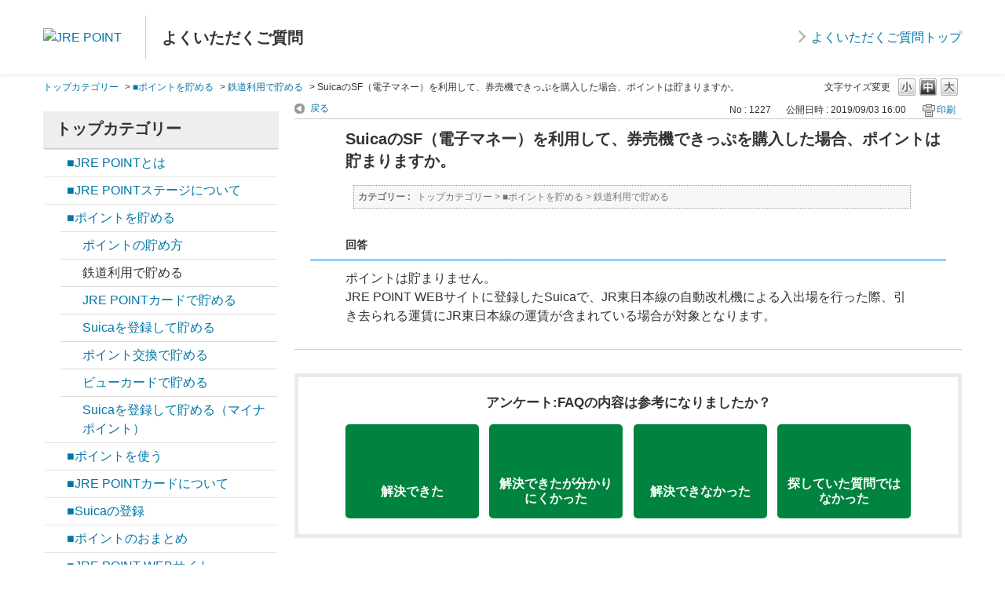

--- FILE ---
content_type: text/html; charset=utf-8
request_url: https://faq.jrepoint.jp/faq/show/1227?back=front%2Fcategory%3Ashow&category_id=76&page=6&site_domain=default&sort=sort_access&sort_order=desc
body_size: 9566
content:
<!DOCTYPE html PUBLIC "-//W3C//DTD XHTML 1.0 Transitional//EN" "http://www.w3.org/TR/xhtml1/DTD/xhtml1-transitional.dtd">
<html xmlns="http://www.w3.org/1999/xhtml" lang="ja" xml:lang="ja">
  <head>
 <meta http-equiv="content-type" content="text/html; charset=UTF-8" />
    <meta http-equiv="X-UA-Compatible" content="IE=edge" />
    <meta http-equiv="Pragma" content="no-cache"/>
    <meta http-equiv="Cache-Control" content="no-cache"/>
    <meta http-equiv="Expires" content="0"/>
    <meta name="description" content="ポイントは貯まりません。
JRE POINT WEBサイトに登録したSuicaで、JR東日本線の自動改札機による入出場を行った際、引き去られる運賃にJR東日本線の運賃が含まれている場合が対象となります" />
    <meta name="keywords" content="鉄道利用で貯める,■ポイントを貯める,JRE ポイント, JRE POINT, JR,東日本,共通,ポイント,point,カード" />
    <meta name="csrf-param" content="authenticity_token" />
<meta name="csrf-token" content="WFkqb-mNXskDPHd-5JhuUSOT_8zDSQL4Qu91nLnnF-TPPuSa3tiVoSg3uRlVGu4cH5QkS5isn6R9uD_ZDGrTDQ" />
    <script src="/assets/application_front_pc-70829ab258f817609cf7b092652328b6cc107d834757186420ba06bcb3c507c9.js"></script>
<script src="/assets/calendar/calendar-ja-da58e63df1424289368016b5077d61a523d45dd27a7d717739d0dbc63fa6a683.js"></script>
<script>jQuery.migrateMute = true;</script>
<script src="/assets/jquery-migrate-3.3.2.min-dbdd70f5d90839a3040d1cbe135a53ce8f7088aa7543656e7adf9591fa3782aa.js"></script>
<link rel="stylesheet" href="/assets/application_front_pc-7cab32363d9fbcfee4c18a6add9fe66228e2561d6fe655ed3c9a039bf433fbd8.css" media="all" />
<link href="/stylesheets/style.css?gTxitTCLIx1CITRi9jeuQNs8zPgqyU60e3TZ6zeEpw8WW6xAB97odWkq-gVHtS4N5zsXf3Es0-hEI5Ougglj5g" media="all" rel="stylesheet" type="text/css" />
<link rel="stylesheet" href="https://faq.jrepoint.jp/css/style.css?site_id=-1" media="all" />
<link rel="stylesheet" href="https://faq.jrepoint.jp/css/style.css?site_id=1" media="all" />
<meta name="viewport" content="width=device-width, initial-scale=1">
    
    <title>SuicaのSF（電子マネー）を利用して、券売機できっぷを購入した場合、ポイントは貯まりますか。 | JR東日本の共通ポイントサイト - JRE POINT</title>
    
  </head>
  <body class="lang_size_medium" id="faq_show">
    
    <a name="top"></a>
    <div id="okw_wrapper">

<!-- Google Tag Manager-->
<script>
  (function(w,d,s,l,i){w[l]=w[l]||[];w[l].push({'gtm.start':
  new Date().getTime(),event:'gtm.js'});var f=d.getElementsByTagName(s)[0],
  j=d.createElement(s),dl=l!='dataLayer'?'&l='+l:'';j.async=true;j.src=
  'https://www.googletagmanager.com/gtm.js?id='+i+dl;f.parentNode.insertBefore(j,f);
  })(window,document,'script','dataLayer','GTM-KR2LV8H');
</script>
<!-- End Google Tag Manager-->
<!-- Google Tag Manager (noscript)-->
<noscript><iframe src="https://www.googletagmanager.com/ns.html?id=GTM-KR2LV8H" height="0" width="0" style="display:none;visibility:hidden"></iframe></noscript></noscript>
<!-- End Google Tag Manager (noscript)-->
<header class="c-header" role="banner">
  <div class="c-header_inr">
    <div class="c-header_logo"><a href="https://www.jrepoint.jp/"><img src="/usr/file/attachment/logo.png" alt="JRE POINT" width="249" height="56"/></a></div>
    <p class="c-header_name">よくいただくご質問</p>
    <div class="c-header_link"><a href="https://faq.jrepoint.jp/">よくいただくご質問トップ</a></div>
  </div>
</header>
      <div id="okw_contents">
        <div id="okw_contents_base">
          <div id="okw_contents_inner" class="clearfix">
            <div id="okw_sub_header" class="clearfix">
              <div id="login_user_name"></div>
              <ul id="fontCol" class="flo_r">
                  <li class="okw_txt">文字サイズ変更</li>
  <li class="fntSml fntSml_ja">
    <a update_flash_color="#d4e0e8" data-remote="true" href="/front/font_size?font_type=small&amp;site_domain=default">S</a>
  </li>
  <li class="fntMidOn fntMidOn_ja">
    <a update_flash_color="#d4e0e8" data-remote="true" href="/front/font_size?font_type=middle&amp;site_domain=default">M</a>
  </li>
  <li class="fntBig fntBig_ja">
    <a update_flash_color="#d4e0e8" data-remote="true" href="/front/font_size?font_type=large&amp;site_domain=default">L</a>
  </li>

              </ul>
              <ul class="okw_bread">
  <li class="okw_bread_list"><a href="/category/show/1?site_domain=default">トップカテゴリー</a><span>&nbsp;&gt;&nbsp;</span><a href="/category/show/76?site_domain=default">■ポイントを貯める</a><span>&nbsp;&gt;&nbsp;</span><a href="/category/show/145?site_domain=default">鉄道利用で貯める</a><span>&nbsp;&gt;&nbsp;</span><span>SuicaのSF（電子マネー）を利用して、券売機できっぷを購入した場合、ポイントは貯まりますか。</span></li>
</ul>
            
            </div>
            
<div id="okw_side" class="flo_l"><div class="colArea clearfix"><div class="oneCol okw_parts_category_tree"><div id="category_tree" class="category_tree">
  <div class="ttl_col"><h2 class="ttl_bg"><span class="icocate_tree">トップカテゴリー</span></h2></div>
  
  
  
  <ul id="tree_1" class="category_level_0">
    
  
  <li id="tree_icon_73" class="category_close">
    <div class="category_on cate_pull_inert_bg">
      <a class="pm_icon flo_l" child_url="/category/tree_open/73?node=1&amp;site_domain=default&amp;tag_id=tree_icon_73" js_effect_time="500" self_tag_id="tree_icon_73" tree_open="true" href="/category/show/73?site_domain=default">/category/show/73?site_domain=default</a><a href="/category/show/73?site_domain=default">■JRE POINTとは</a>
    </div>
    
  </li>

  
  <li id="tree_icon_174" class="category_close">
    <div class="category_on cate_pull_inert_bg">
      <a class="pm_icon flo_l" child_url="/category/tree_open/174?node=1&amp;site_domain=default&amp;tag_id=tree_icon_174" js_effect_time="500" self_tag_id="tree_icon_174" tree_open="true" href="/category/show/174?site_domain=default">/category/show/174?site_domain=default</a><a href="/category/show/174?site_domain=default">■JRE POINTステージについて</a>
    </div>
    
  </li>

  
  <li id="tree_icon_76" class="category_open">
    <div class="category_on cate_pull_inert_bg">
      <a class="pm_icon flo_l" child_url="#" js_effect_time="500" self_tag_id="tree_icon_76" tree_open="true" href="/category/show/76?site_domain=default">/category/show/76?site_domain=default</a><a href="/category/show/76?site_domain=default">■ポイントを貯める</a>
    </div>
    
  <ul id="tree_76" class="category_level_1">
    
  
  <li id="tree_icon_111" >
    <div class="category_none cate_pull_inert_bg">
      <a href="/category/show/111?site_domain=default">ポイントの貯め方</a>
    </div>
    
  </li>

  
  <li id="tree_icon_145" >
    <div class="category_none category_select cate_pull_inert_bg">
      <a href="/category/show/145?site_domain=default">鉄道利用で貯める</a>
    </div>
    
  </li>

  
  <li id="tree_icon_112" >
    <div class="category_none cate_pull_inert_bg">
      <a href="/category/show/112?site_domain=default">JRE POINTカードで貯める</a>
    </div>
    
  </li>

  
  <li id="tree_icon_113" >
    <div class="category_none cate_pull_inert_bg">
      <a href="/category/show/113?site_domain=default">Suicaを登録して貯める</a>
    </div>
    
  </li>

  
  <li id="tree_icon_114" >
    <div class="category_none cate_pull_inert_bg">
      <a href="/category/show/114?site_domain=default">ポイント交換で貯める</a>
    </div>
    
  </li>

  
  <li id="tree_icon_131" >
    <div class="category_none cate_pull_inert_bg">
      <a href="/category/show/131?site_domain=default">ビューカードで貯める</a>
    </div>
    
  </li>

  
  <li id="tree_icon_152" >
    <div class="category_none cate_pull_inert_bg">
      <a href="/category/show/152?site_domain=default">Suicaを登録して貯める（マイナポイント）</a>
    </div>
    
  </li>

  </ul>




  </li>

  
  <li id="tree_icon_77" class="category_close">
    <div class="category_on cate_pull_inert_bg">
      <a class="pm_icon flo_l" child_url="/category/tree_open/77?node=1&amp;site_domain=default&amp;tag_id=tree_icon_77" js_effect_time="500" self_tag_id="tree_icon_77" tree_open="true" href="/category/show/77?site_domain=default">/category/show/77?site_domain=default</a><a href="/category/show/77?site_domain=default">■ポイントを使う</a>
    </div>
    
  </li>

  
  <li id="tree_icon_67" class="category_close">
    <div class="category_on cate_pull_inert_bg">
      <a class="pm_icon flo_l" child_url="/category/tree_open/67?node=1&amp;site_domain=default&amp;tag_id=tree_icon_67" js_effect_time="500" self_tag_id="tree_icon_67" tree_open="true" href="/category/show/67?site_domain=default">/category/show/67?site_domain=default</a><a href="/category/show/67?site_domain=default">■JRE POINTカードについて</a>
    </div>
    
  </li>

  
  <li id="tree_icon_110" >
    <div class="category_none cate_pull_inert_bg">
      <a href="/category/show/110?site_domain=default">■Suicaの登録</a>
    </div>
    
  </li>

  
  <li id="tree_icon_78" class="category_close">
    <div class="category_on cate_pull_inert_bg">
      <a class="pm_icon flo_l" child_url="/category/tree_open/78?node=1&amp;site_domain=default&amp;tag_id=tree_icon_78" js_effect_time="500" self_tag_id="tree_icon_78" tree_open="true" href="/category/show/78?site_domain=default">/category/show/78?site_domain=default</a><a href="/category/show/78?site_domain=default">■ポイントのおまとめ</a>
    </div>
    
  </li>

  
  <li id="tree_icon_70" class="category_close">
    <div class="category_on cate_pull_inert_bg">
      <a class="pm_icon flo_l" child_url="/category/tree_open/70?node=1&amp;site_domain=default&amp;tag_id=tree_icon_70" js_effect_time="500" self_tag_id="tree_icon_70" tree_open="true" href="/category/show/70?site_domain=default">/category/show/70?site_domain=default</a><a href="/category/show/70?site_domain=default">■JRE POINT WEBサイト</a>
    </div>
    
  </li>

  
  <li id="tree_icon_72" class="category_close">
    <div class="category_on cate_pull_inert_bg">
      <a class="pm_icon flo_l" child_url="/category/tree_open/72?node=1&amp;site_domain=default&amp;tag_id=tree_icon_72" js_effect_time="500" self_tag_id="tree_icon_72" tree_open="true" href="/category/show/72?site_domain=default">/category/show/72?site_domain=default</a><a href="/category/show/72?site_domain=default">■JRE POINTアプリ・LINEマイカード</a>
    </div>
    
  </li>

  
  <li id="tree_icon_69" class="category_close">
    <div class="category_on cate_pull_inert_bg">
      <a class="pm_icon flo_l" child_url="/category/tree_open/69?node=1&amp;site_domain=default&amp;tag_id=tree_icon_69" js_effect_time="500" self_tag_id="tree_icon_69" tree_open="true" href="/category/show/69?site_domain=default">/category/show/69?site_domain=default</a><a href="/category/show/69?site_domain=default">■各種お手続き</a>
    </div>
    
  </li>

  
  <li id="tree_icon_129" >
    <div class="category_none cate_pull_inert_bg">
      <a href="/category/show/129?site_domain=default">■JRE CARDについて</a>
    </div>
    
  </li>

  
  <li id="tree_icon_172" >
    <div class="category_none cate_pull_inert_bg">
      <a href="/category/show/172?site_domain=default">■えきねっと関連</a>
    </div>
    
  </li>

  </ul>









</div>
</div></div></div><div id="okw_center" class="okw_side flo_r"><div class="colArea clearfix"><div class="oneCol okw_main_faq">    <!-- FAQ_CONTENTS_AREA -->
    <div class="faq_qstInf_col clearfix">
    <ul class="siteLink">
        <li class="preLink">
            <a title="戻る" href="/category/show/76?page=6&amp;site_domain=default&amp;sort=sort_access&amp;sort_order=desc">戻る</a>
        </li>
    </ul>
  <ul class="faq_dateNo flo_r">
    <li class="faq_no">No&nbsp;:&nbsp;1227</li>
      <li class="faq_date">公開日時&nbsp;:&nbsp;2019/09/03 16:00</li>
        <li class="faq_print">
          <span class="icoPrint">
              <a target="_blank" href="/print/faq/1227?category_id=76&amp;site_domain=default">印刷</a>
          </span>
        </li>
  </ul>
</div>
<span class="mark_area"></span>

<script type='text/javascript'>
    //<![CDATA[
    $(function() {
        $("#faq_tag_search_return_button").click(function () {
            const keywordTagsJ = JSON.stringify()
            const faqId = `${}`
            faq_popup_close_log(keywordTagsJ, faqId);
            window.close();
            return false;
        });
    });
    //]]>
</script>

<h2 class="faq_qstCont_ttl"><span class="icoQ">SuicaのSF（電子マネー）を利用して、券売機できっぷを購入した場合、ポイントは貯まりますか。</span></h2>
<div class="faq_qstCont_col">
  <dl class="faq_cate_col clearfix">
    <dt>カテゴリー&nbsp;:&nbsp;</dt>
    <dd>
      <ul>
          <li class="clearfix">
            <a href="/category/show/1?site_domain=default">トップカテゴリー</a><span>&nbsp;&gt;&nbsp;</span><a href="/category/show/76?site_domain=default">■ポイントを貯める</a><span>&nbsp;&gt;&nbsp;</span><a href="/category/show/145?site_domain=default">鉄道利用で貯める</a>
          </li>
      </ul>
    </dd>
  </dl>
</div>
<h2 class="faq_ans_bor faq_ans_ttl">
    <span class="icoA">回答</span>
</h2>
<div class="faq_ans_col">
  <div id="faq_answer_contents" class="faq_ansCont_txt clearfix">
    <div>ポイントは貯まりません。<br/>
JRE POINT WEBサイトに登録したSuicaで、JR東日本線の自動改札機による入出場を行った際、引き去られる運賃にJR東日本線の運賃が含まれている場合が対象となります。</div>

  </div>
  
</div>

<script type="text/javascript">
$(function() {
  function resetFaqCountFlag() {
    window.__faq_countup_sent__ = false;
  }

  function countUpOnce() {
    // すでに送信済みならスキップ
    if (window.__faq_countup_sent__) return;
    window.__faq_countup_sent__ = true;

    fetch("/faq/countup?site_domain=default", {
      method: "POST",
      headers: {
        "Content-Type": "application/json",
        "X-CSRF-Token": $('meta[name=csrf-token]').attr('content'),
        "X-Requested-With": "XMLHttpRequest"
      },
      body: JSON.stringify({
        faq_id: "1227",
        category_id: "145"
      })
    });
  }

  countUpOnce();

  // PC タグ検索 個別のモーダルを閉じる場合
  $("#faq_show .faq_tag_search_return_button").on("click", function() {
    resetFaqCountFlag();
  });
  // PC タグ検索 全てのモーダルを閉じる場合
  $("#faq_show .faq_tag_search_close_button").on("click", function() {
    resetFaqCountFlag();
  });

  // スマホ タグ検索
  $('.faq_tag_modal_close_btn').on("click", function() {
    resetFaqCountFlag();
  });

  // PC スーパーアシスタント Colorboxモーダルを閉じる場合
  $(document).on("cbox_closed", function() {
    resetFaqCountFlag();
  });

  // スマホ スーパーアシスタント FAQ詳細から戻る場合
  $("#toggle_preview_faq").on("click", function() {
    resetFaqCountFlag();
  });
});
</script>


    <!-- /FAQ_CONTENTS_AREA -->


</div></div><div class="colArea clearfix"><div class="oneCol okw_parts_enquete">  <div class="okw_enquete_area">
    <h2 class="questioner_ttl" id="enquete_form_message">アンケート:FAQの内容は参考になりましたか？</h2>
    <div class="questioner_col">
      <form id="enquete_form" update_flash_color="#d4e0e8" action="/faq/new_faq_enquete_value?site_domain=default" accept-charset="UTF-8" data-remote="true" method="post"><input type="hidden" name="authenticity_token" value="d2-1DCjsaAydsgMlgrYlhCpSQ7tw5xTgwM9enSlcuyvLfv6FVy1azEcfCIPmk5nTslrlRwJOEjUg0-ucbEGxFg" autocomplete="off" />
        <ul class="faq_form_list">
          <input value="1227" autocomplete="off" type="hidden" name="faq_enquete_value[faq_id]" id="faq_enquete_value_faq_id" />
          <input value="76" autocomplete="off" type="hidden" name="faq_enquete_value[category_id]" id="faq_enquete_value_category_id" />
          
            <li>
                  <input type="radio" value="3" checked="checked" name="faq_enquete_value[enquete_id]" id="faq_enquete_value_enquete_id_3" />
              <label for="faq_enquete_value_enquete_id_3">解決できた</label>
            </li>
            <li>
                  <input type="radio" value="4" name="faq_enquete_value[enquete_id]" id="faq_enquete_value_enquete_id_4" />
              <label for="faq_enquete_value_enquete_id_4">解決できたが分かりにくかった</label>
            </li>
            <li>
                  <input type="radio" value="5" name="faq_enquete_value[enquete_id]" id="faq_enquete_value_enquete_id_5" />
              <label for="faq_enquete_value_enquete_id_5">解決できなかった</label>
            </li>
            <li>
                  <input type="radio" value="6" name="faq_enquete_value[enquete_id]" id="faq_enquete_value_enquete_id_6" />
              <label for="faq_enquete_value_enquete_id_6">探していた質問ではなかった</label>
            </li>
            <li>
                  <input type="radio" value="7" name="faq_enquete_value[enquete_id]" id="faq_enquete_value_enquete_id_7" />
              <label for="faq_enquete_value_enquete_id_7">コメント</label>
            </li>
        </ul>
          <div class="questioner_txt_col">
            <span class="questioner_sub_msg">FAQに関するご意見をお聞かせください（任意）<br />
</span>
                <textarea cols="70" rows="2" class="questioner_txt" name="faq_enquete_value[comment]" id="faq_enquete_value_comment">
</textarea>
            <span class="questioner_description">頂戴しましたご意見にはご返信いたしかねます。</span>
          </div>
        <div class="questioner_submit_btn">
          <input type="submit" name="commit" value="送信する" id="enquete_form_button" class="questioner_btn" />
        </div>
<input type="hidden" name="site_domain" value="default" /></form>    </div>
  </div>

</div></div><div class="colArea clearfix"><div class="oneCol okw_parts_faq_relations">  <span class="spinner"></span>

  <script type="text/javascript">
      $.ajax({
          type: 'GET',
          url: '/custom_part/faq_relations?category_id=145&id=1227&site_domain=default&split=false',
          dataType: 'html',
          success: function(data) {
              $('.okw_parts_faq_relations').html(data)
          }
      });
  </script>
</div></div><div class="colArea clearfix"><div class="oneCol okw_parts_usr_58"><script type="text/javascript">
//<![CDATA[
const O_ENQUETE_ID = 3;
const A_ENQUETE_ID = 4;
const X_ENQUETE_ID = 5;
const Q_ENQUETE_ID = 6;
const COMMENT_ENQUET_ID = 7;

$(function () {

    var enq_txt_area = $('.questioner_txt_col');

    // 選択項目をループ
    var elem = $('.faq_form_list').find('li');
    for (var i = 0; i < elem.length; i++) {
        // li要素に対してid属性値を付加
        var num = i + 1;
        $(elem[i]).attr('class', 'enquete' + num);
    }

    // 送信ボタンをコメントエリア内に移動
    $('.questioner_submit_btn').appendTo(enq_txt_area);

    // テキストエリアにプレースホルダー追加
    //$('.questioner_txt').attr('placeholder', '');
    
    // oxボタン定義
    $('.faq_form_list #faq_enquete_value_enquete_id_' + O_ENQUETE_ID).addClass('o_btn');
    $('.faq_form_list #faq_enquete_value_enquete_id_' + A_ENQUETE_ID).addClass('a_btn');
	$('.faq_form_list #faq_enquete_value_enquete_id_' + X_ENQUETE_ID).addClass('x_btn');
	$('.faq_form_list #faq_enquete_value_enquete_id_' + Q_ENQUETE_ID).addClass('q_btn');
    

    // 設問ボタン押下時に実行
    $('.faq_form_list').find('input[type="radio"]').on('click', function () {
        var enq_btn_val = $(this).val();
        
        // 解決しなかった場合 
        if (enq_btn_val == A_ENQUETE_ID || enq_btn_val == X_ENQUETE_ID || enq_btn_val == Q_ENQUETE_ID) {
            
            // 送信実行
            $('#enquete_form').submit();
            
            // 選択したボタンが識別できるようにする
            $(this).next().addClass('checked')
            
            function process() {
                
                // 条件が達成するまでループ処理を行う
                var timer = setTimeout(function () {
                    process();
                }, 5);
                
                // ajaxで非同期で要素の状態、表示が変化した際の処理
                // アンケートのタイトルが一致している場合
                var enqueteTtl = $('.questioner_ttl').text();
                if (enqueteTtl === 'アンケートへのご協力ありがとうございました') {
                    
                    // xボタン非活性にする
                    $('.faq_form_list #faq_enquete_value_enquete_id_' + O_ENQUETE_ID).prop('disabled', false);
					$('.faq_form_list #faq_enquete_value_enquete_id_' + A_ENQUETE_ID).prop('disabled', false);
					$('.faq_form_list #faq_enquete_value_enquete_id_' + X_ENQUETE_ID).prop('disabled', false);
					$('.faq_form_list #faq_enquete_value_enquete_id_' + Q_ENQUETE_ID).prop('disabled', false);
                    
                    // 送信ボタンとコメント欄を非活性を解除
                    $('#enquete_form').find('input,textarea').prop('disabled', false);
            
                    // コメントラジオボタンを活性化
                    $('.faq_form_list #faq_enquete_value_enquete_id_' + COMMENT_ENQUET_ID ).prop('checked', true);
                    
                    // oxボタン活性にする
                    $('.faq_form_list #faq_enquete_value_enquete_id_' + O_ENQUETE_ID).prop('disabled', true);
                    $('.faq_form_list #faq_enquete_value_enquete_id_' + A_ENQUETE_ID).prop('disabled', true);
					$('.faq_form_list #faq_enquete_value_enquete_id_' + X_ENQUETE_ID).prop('disabled', true);
					$('.faq_form_list #faq_enquete_value_enquete_id_' + Q_ENQUETE_ID).prop('disabled', true);
                    
                    // アクティブクラスを付与
                    $('.faq_form_list #faq_enquete_value_enquete_id_' + O_ENQUETE_ID).addClass('is-active');
					$('.faq_form_list #faq_enquete_value_enquete_id_' + A_ENQUETE_ID).addClass('is-active');
					$('.faq_form_list #faq_enquete_value_enquete_id_' + X_ENQUETE_ID).addClass('is-active');
					$('.faq_form_list #faq_enquete_value_enquete_id_' + Q_ENQUETE_ID).addClass('is-active');
                    
                    //コメントに文字入力しないと、送信ボタンアクティブにならない
                    if ($("#faq_enquete_value_comment").val().length == 0) {
                        $("#enquete_form_button").prop("disabled", true);
                    }
                    $("#faq_enquete_value_comment").on("keydown keyup keypress change", function() {
                        if ($(this).val().length < 1) {
                            $("#enquete_form_button").prop("disabled", true);
                        } else {
                            $("#enquete_form_button").prop("disabled", false);
                        }
                    });
                    
                    // 送信ボタン押下、送信後にコメントエリアを非表示
                    $('#enquete_form_button').on('click', function() {
                        enquete_close_x();
                    });
                
                    // ループ処理を終了
                    clearTimeout(timer);
                };
            }
            
            // 関数を実行
            process();
            
            // コメント欄の表示
            $(enq_txt_area).slideDown('normal').addClass('is-active');
            
        } else {
            // 解決した場合
            enquete_close_o();
        }
    });

});
// ○送信
function enquete_close_o() {
    $('.questioner_col').after('<span class="send_complete_text" style="display: none;"></span>');
    // 送信実行
    $('#enquete_form').submit();
}

// ×送信
function enquete_close_x() {
    $('.questioner_txt_col').after('<span class="send_complete_text">送信されました。</span>');
    $('.questioner_txt_col').hide();
}
//]]>

</script>

<style>
/*--------------------------------
protected
--------------------------------*/
.faq_form_list li input[type="radio"] {
    display: none;
}
.colArea {
    z-index: 0 !important;
}

/*--------------------------------
height
--------------------------------*/
/*.okw_parts_enquete {
    margin-bottom: 25px;
    height: 171px;
}*/

/*--------------------------------
enquete_area
--------------------------------*/
.okw_enquete_area {
    border: 5px solid #ebebeb;
    background: rgba(255, 255, 255, 0.7);
    margin: 0;
    padding: 20px;
    width: 100%;
    box-sizing: border-box;
}

.questioner_ttl {
    font-size: 17px;
    border: none;
    padding: 0;
    text-align: center;
}

.questioner_col {
    margin-top: 15px;
    padding: 0;
}

/* 選択肢領域 */
.faq_form_list {
    text-align: left;
    float: none;
    width: 90%;
    margin: 0 auto;
    word-break: break-all;
    box-sizing: border-box;
    overflow: hidden;
    display: flex;
    position: relative;
    justify-content: space-between;
}

/*ボタンサイズ*/
.faq_form_list li {
    display: block;
	width: calc(25% - 10px);
	height: auto;
    min-height: 120px;
    height: 120px;
    float: left;
    margin: 0 10px 0 0;
}

/*右端*/
.faq_form_list li.enquete4 {
    margin-right: 0;
}
/* コメント_ダミー */
.enquete5 {
    position: absolute;
    top: 0;
    left: 0;
    z-index: -1;
    opacity: 0;
}


/* 設問ボタン共通 */
.faq_form_list li label {
    background-color: #00833e;
    border: 3px solid #00833e;
    box-sizing: border-box;
    border-radius: 5px;
    display: flex;
    align-items: center;
    justify-content: center;
    color: #fff;
    font-size: 16px;
    width: 100%;
    height: 100%;
    cursor: pointer;
    line-height: 1.1;
    padding: 60px 10px 10px 10px !important;
    background-size: 40px !important;
    background-repeat: no-repeat !important;
    background-position: top 10px center !important;
	text-align: center;
	font-weight: bold;
	line-height: 1.2;
}

/* 設問ボタン共通_hover */
.faq_form_list li label:hover {
    background-color: #fff;
    color: #00833e;
}

/* 設問ボタン共通_checked */
.faq_form_list li input:checked:disabled + label {
    border-color: #00833e;
    color: #00833e;
}

/* 設問ボタン共通_checked_コメント表示 */
.checked {
    color: #00833e !important;
    border-color: #00833e !important;
    background-color: #fff !important;
}

/* 設問ボタン共通_disabled */
.faq_form_list li input:disabled + label {
    border-color: #e6e6e6;
    color: #ccc;
}

/* 設問ボタン1 */
/*通常時*/
.o_btn + label, .o_btn:checked + label, .o_btn:checked + label:hover {
    background: url("/usr/file/attachment/jrepoint_btn_vote_enable_o.svg");
    /*jrepoint_btn_vote_enable_o.svg*/
}
/*ホバー時*/
.o_btn + label:hover {
    background: url("/usr/file/attachment/jrepoint_btn_vote_enable_o_hover.svg");
    /*jrepoint_btn_vote_enable_o_hover.svg*/
}
/*未選択時*/
.o_btn:disabled + label,
.o_btn:disabled + label:hover {
    cursor: default;
    background: #e6e6e6 url("/usr/file/attachment/jrepoint_btn_vote_disable_o.svg");
    /*jrepoint_btn_vote_disable_o.svg*/
}
/*選択時*/
.o_btn:checked + label,
.o_btn:checked + label:hover {
    background: url("/usr/file/attachment/jrepoint_btn_vote_enable_o_hover.svg");
    /*jrepoint_btn_vote_enable_o_hover.svg*/
    opacity: 1;
}
/*選択_コメント表示時*/
.o_btn + .checked, .o_btn + .checked:hover {
    background: #FFFFFF url("/usr/file/attachment/jrepoint_btn_vote_enable_o_hover.svg") no-repeat !Important;
    /*jrepoint_btn_vote_enable_o_hover.svg*/
    background-size: 40px !important;
    background-position: top 10px center !important;
    background-size: contain;
}

/* 設問ボタン2 */
/*通常時*/
.a_btn + label, .a_btn:checked + label, .a_btn:checked + label:hover {
    background: url("/usr/file/attachment/jrepoint_btn_vote_enable_a.svg");
    /*jrepoint_btn_vote_enable_a.svg*/
}
/*ホバー時*/
.a_btn + label:hover {
    background: url("/usr/file/attachment/jrepoint_btn_vote_enable_a_hover.svg");
    /*jrepoint_btn_vote_enable_a_hover.svg*/
}
/*未選択時*/
.a_btn:disabled + label,
.a_btn:disabled + label:hover {
    cursor: default;
    background: #e6e6e6 url("/usr/file/attachment/jrepoint_btn_vote_disable_a.svg");
    /*jrepoint_btn_vote_disable_a.svg*/
}
/*選択時*/
.a_btn:checked + label,
.a_btn:checked + label:hover {
    background: url("/usr/file/attachment/jrepoint_btn_vote_enable_a_hover.svg");
    /*jrepoint_btn_vote_enable_a_hover.svg*/
    opacity: 1;
}
/*選択_コメント表示時*/
.a_btn + .checked, .a_btn + .checked:hover {
    background: #FFFFFF url("/usr/file/attachment/jrepoint_btn_vote_enable_a_hover.svg") no-repeat !Important;
    /*jrepoint_btn_vote_enable_a_hover.svg*/
    background-size: 40px !important;
    background-position: top 10px center !important;
    background-size: contain;
}

/* 設問ボタン3 */
/*通常時*/
.x_btn + label, .x_btn:checked + label, .x_btn:checked + label:hover {
    background: url("/usr/file/attachment/jrepoint_btn_vote_enable_x.svg");
    /*jrepoint_btn_vote_enable_x.svg*/
}
/*ホバー時*/
.x_btn + label:hover {
    background: url("/usr/file/attachment/jrepoint_btn_vote_enable_x_hover.svg");
    /*jrepoint_btn_vote_enable_x_hover.svg*/
}
/*未選択時*/
.x_btn:disabled + label,
.x_btn:disabled + label:hover {
    cursor: default;
    background: #e6e6e6 url("/usr/file/attachment/jrepoint_btn_vote_disable_x.svg");
    /*jrepoint_btn_vote_disable_x.svg*/
}
/*選択時*/
.x_btn:checked + label,
.x_btn:checked + label:hover {
    background: url("/usr/file/attachment/jrepoint_btn_vote_enable_x_hover.svg");
    /*jrepoint_btn_vote_enable_x_hover.svg*/
    opacity: 1;
}
/*選択_コメント表示時*/
.x_btn + .checked, .x_btn + .checked:hover {
    background: #FFFFFF url("/usr/file/attachment/jrepoint_btn_vote_enable_x_hover.svg") no-repeat !Important;
    /*jrepoint_btn_vote_enable_a_hover.svg*/
    background-size: 40px !important;
    background-position: top 10px center !important;
    background-size: contain;
}

/* 設問ボタン4 */
/*通常時*/
.q_btn + label, .q_btn:checked + label, .q_btn:checked + label:hover {
    background: url("/usr/file/attachment/jrepoint_btn_vote_enable_q.svg");
    /*jrepoint_btn_vote_enable_q.svg*/
}
/*ホバー時*/
.q_btn + label:hover {
    background: url("/usr/file/attachment/jrepoint_btn_vote_enable_q_hover.svg");
    /*jrepoint_btn_vote_enable_q_hover.svg*/
}
/*未選択時*/
.q_btn:disabled + label,
.q_btn:disabled + label:hover {
    cursor: default;
    background: #e6e6e6 url("/usr/file/attachment/jrepoint_btn_vote_disable_q.svg");
    /*jrepoint_btn_vote_disable_q.svg*/
}
/*選択時*/
.q_btn:checked + label,
.q_btn:checked + label:hover {
    background: url("/usr/file/attachment/jrepoint_btn_vote_enable_q_hover.svg");
    /*jrepoint_btn_vote_enable_q_hover.svg*/
    opacity: 1;
}
/*選択_コメント表示時*/
.q_btn + .checked, .q_btn + .checked:hover {
    background: #FFFFFF url("/usr/file/attachment/jrepoint_btn_vote_enable_q_hover.svg") no-repeat !Important;
    /*jrepoint_btn_vote_enable_q_hover.svg*/
    background-size: 40px !important;
    background-position: top 10px center !important;
    background-size: contain;
}

/* テキストエリア領域 */
.questioner_txt {
    margin: 3px 0 0;
    background-color: #FFFFFF;
    border-color: #ccc;
    border-width: 1px;
    box-sizing: border-box;
	max-width: 100%;
    min-width: 100%;
	padding: 5px;
}
.questioner_txt_col {
    width: 80%;
    margin: 20px auto 0;
    text-align: left;
    display: none;
    font-size: 105% !important;
    resize: vertical;
    box-sizing: border-box;
}

/* テキストエリア上メッセージ */
.okw_enquete_area .questioner_sub_msg {
    color: #666666;
    text-align: center !important;
    display: block;
}
.questioner_sub_sub_msg {
    color: #444 !important;
}
/* テキストエリア下メッセージ */
.questioner_description {
    font-size: 80% !important;
    color: #666666;
    display: block;
    text-align: center;
}

/*送信ボタン*/
.questioner_submit_btn {
    width: 200px;
    height: 55px;
    margin: 20px auto 0;
    position: relative;
}
.questioner_submit_btn:after {
    position: absolute;
    top: 0;
    bottom: 0;
    right: 20px;
    margin: auto;
    content: '';
    width: 6px;
    height: 6px;
    border: 1px solid;
    border-color: #fff #fff transparent transparent;
    transform: rotate(45deg);
}
.questioner_btn {
    width: 100%;
    height: 100%;
    background: #04b666;
    color: #fff;
	border-radius: 5px;
}
.questioner_btn:hover {
    background: #04b666;
	opacity: 0.8;
}
.questioner_btn:disabled {
	background: #04b666 !important;
    opacity: 0.5;
    color: #fff;
	pointer-events: none;
}
.questioner_btn:disabled:hover {
    background: #04b666 !important;
    opacity: 0.8;
	color: #fff;
}

/*送信後コメント*/
.send_complete_text {
    margin-top: 20px;
    display: block;
}
</style></div></div><p class="topLink"><a href="#top">TOPへ</a></p></div>
<script type="text/javascript">
$(function() {
  function resetFaqCountFlag() {
    window.__faq_countup_sent__ = false;
  }

  function countUpOnce() {
    // すでに送信済みならスキップ
    if (window.__faq_countup_sent__) return;
    window.__faq_countup_sent__ = true;

    fetch("/faq/countup?site_domain=default", {
      method: "POST",
      headers: {
        "Content-Type": "application/json",
        "X-CSRF-Token": $('meta[name=csrf-token]').attr('content'),
        "X-Requested-With": "XMLHttpRequest"
      },
      body: JSON.stringify({
        faq_id: "1227",
        category_id: "145"
      })
    });
  }

  countUpOnce();

  // PC タグ検索 個別のモーダルを閉じる場合
  $("#faq_show .faq_tag_search_return_button").on("click", function() {
    resetFaqCountFlag();
  });
  // PC タグ検索 全てのモーダルを閉じる場合
  $("#faq_show .faq_tag_search_close_button").on("click", function() {
    resetFaqCountFlag();
  });

  // スマホ タグ検索
  $('.faq_tag_modal_close_btn').on("click", function() {
    resetFaqCountFlag();
  });

  // PC スーパーアシスタント Colorboxモーダルを閉じる場合
  $(document).on("cbox_closed", function() {
    resetFaqCountFlag();
  });

  // スマホ スーパーアシスタント FAQ詳細から戻る場合
  $("#toggle_preview_faq").on("click", function() {
    resetFaqCountFlag();
  });
});
</script>


          </div>
        </div>
      </div>

<footer class="c-footer" role="contentinfo">
  <div class="c-footer_menu">
    <div class="c-footer_inr">
      <ul>
        <li><a href="https://www.jrepoint.jp/">JRE POINTトップ</a></li>
        <li><a href="https://www.jrepoint.jp/information/list/">お知らせ</a></li>
        <li><a href="https://www.jrepoint.jp/point/append/">ポイントを貯める</a></li>
        <li><a href="https://www.jrepoint.jp/point/spend/">ポイントを使う</a></li>
        <li><a href="https://www.jrepoint.jp/campaign/list/">キャンペーン</a></li>
        <li><a href="https://www.jrepoint.jp/shop/list/">加盟店/ショップ情報</a></li>
        <li><a href="https://www.jrepoint.jp/member/">マイページ</a></li>
      </ul>
    </div>
  </div>
  <div class="c-footer_ulty">
    <ul>
      <li><a href="https://www.jrepoint.jp/agreement/">会員規約</a></li>
      <li><a href="https://www.jreast.co.jp/site/privacy.html" target="_blank" rel="noopener">個人情報保護方針</a></li>
      <li><a href="https://www.jrepoint.jp/requirement/">推奨環境</a></li>
      <li><a href="https://www.jreast.co.jp/company/outline/" target="_blank" rel="noopener">運営会社</a></li>
      <li><a href="https://www.jrepoint.jp/sitemap/">サイトマップ</a></li>
      <li><a href="https://faq.jrepoint.jp/">よくいただくご質問・お問い合わせ</a></li>
    </ul>
  </div>
  <p class="c-footer_copy">Copyright &copy; East Japan Railway Company All Rights Reserved.</p>

<script>
function saveUUID(a){document.cookie="_uuid="+a+"; path=/;"}
function loadUUID(){var a=document.cookie;if(""!=a)for(var a=a.split(";"),b=0,d=a.length;b<d;b++){var c=a[b].replace(/^\s+|\s+$/g,"").split("=");if

("_uuid"==c[0])return c[1]}return""}
</script>
<script>
  (function(i,s,o,g,r,a,m){i['GoogleAnalyticsObject']=r;i[r]=i[r]||function(){
  (i[r].q=i[r].q||[]).push(arguments)},i[r].l=1*new Date();a=s.createElement(o),
  m=s.getElementsByTagName(o)[0];a.async=1;a.src=g;m.parentNode.insertBefore(a,m)
  })(window,document,'script','//www.google-analytics.com/analytics.js','ga');

  var uid = document.URL.match(/_uid=([^&]*)/);
  var uuid = document.URL.match(/_uuid=([^&]*)/);
  uuid = (uuid)? uuid[1] : loadUUID();
  if(uuid) saveUUID(uuid);


  if( !uuid && window.navigator.userAgent.indexOf('jrepointapp')<0 ){
    ga('create', 'UA-52656537-12', {'allowLinker': true});
  }else{
    if( !uuid ){
      ga('create', 'UA-52656537-12', {'allowLinker': true});
    }else{
      ga('create', 'UA-52656537-12', {'allowLinker': true, 'clientId': uuid});
    }
  }
  ga('require', 'linker');
  ga('linker:autoLink', ['jrepoint.jp', 'okwave.jp']);
  ga('require', 'displayfeatures');
  if(uid){
    ga('set', '&uid', uid[1]);
  }

  if( !uuid && window.navigator.userAgent.indexOf('jrepointapp')<0 ){
    ga('send', 'pageview');
  }else{
    ga('send', 'screenview', { 'appName': 'jrepointapp', 'screenName': document.URL.replace(/(_uuid|_uid)=[^&]*&?/g, '').replace(/[\?&]*$/, '') });
  }

</script>
<script>
if( window.navigator.userAgent.indexOf('jrepointapp')>=0 ){
  ga('create', 'UA-52656537-12, 'auto', {'allowLinker': true, 'name': 'webviewTracker', 'cookieName': '_ga_webviewTracker'});
  ga('webviewTracker.require', 'linker');
  ga('webviewTracker.linker:autoLink', ['jrepoint.jp', 'okwave.jp']);
  ga('webviewTracker.require', 'displayfeatures');
  ga('webviewTracker.send', 'pageview');
}
</script>

<script id="bedore-webagent" src="https://webagent.bedore.jp/init.js" data-token="4684c525-9355-4c0c-b3cb-30a0e23219e7"></script>

</footer>      <div id="okw_footer_default" class="clearfix">
        <p id="okw_logo_footer" class="flo_r logo_footer">
          <a href="https://aisaas.pkshatech.com/faq/" target="_blank">PKSHA FAQ logo</a>
        </p>
      </div>
    </div>


  </body>
</html>


--- FILE ---
content_type: text/html; charset=utf-8
request_url: https://faq.jrepoint.jp/custom_part/faq_relations?category_id=145&id=1227&site_domain=default&split=false
body_size: 689
content:
    <div class="ttl_col"><h2 class="ttl_bg"><span class="icoFaq">関連するFAQ</span></h2></div>
    <ul class="faq_relate_list">
        <li class="faq_list_bg1 Q_sml">
          <a title="JR線から私鉄に乗り換えた場合や、私鉄からJR線に乗り換えた場合にJRE POINTは貯まりますか" href="/faq/show/1222?category_id=145&amp;site_domain=default">JR線から私鉄に乗り換えた場合や、私鉄からJR線に乗り換えた場合にJRE POINTは貯まりますか</a>
        </li>
        <li class="faq_list_bg2 Q_sml">
          <a title="Suicaグリーン券を購入しましたが、何ポイント貯まりますか" href="/faq/show/1238?category_id=145&amp;site_domain=default">Suicaグリーン券を購入しましたが、何ポイント貯まりますか</a>
        </li>
        <li class="faq_list_bg1 Q_sml">
          <a title="Suicaでおトクなきっぷを購入した場合、JRE POINTが貯まるか教えてください" href="/faq/show/1230?category_id=145&amp;site_domain=default">Suicaでおトクなきっぷを購入した場合、JRE POINTが貯まるか教えてください</a>
        </li>
        <li class="faq_list_bg2 Q_sml">
          <a title="JR線乗車中に運転見合わせになりました。他社線等で迂回した場合、JRE POINTが貯まるか教えてください" href="/faq/show/1236?category_id=145&amp;site_domain=default">JR線乗車中に運転見合わせになりました。他社線等で迂回した場合、JRE POINTが貯まるか教えてください</a>
        </li>
        <li class="faq_list_bg1 Q_sml">
          <a title="Suicaの乗車履歴を見られたくありません。鉄道利用で貯まるJRE POINTのサービスを受けたくない場合はどうすればよいですか" href="/faq/show/1263?category_id=145&amp;site_domain=default">Suicaの乗車履歴を見られたくありません。鉄道利用で貯まるJRE POINTのサービスを受けたくない場合はどうす...</a>
        </li>
    </ul>

